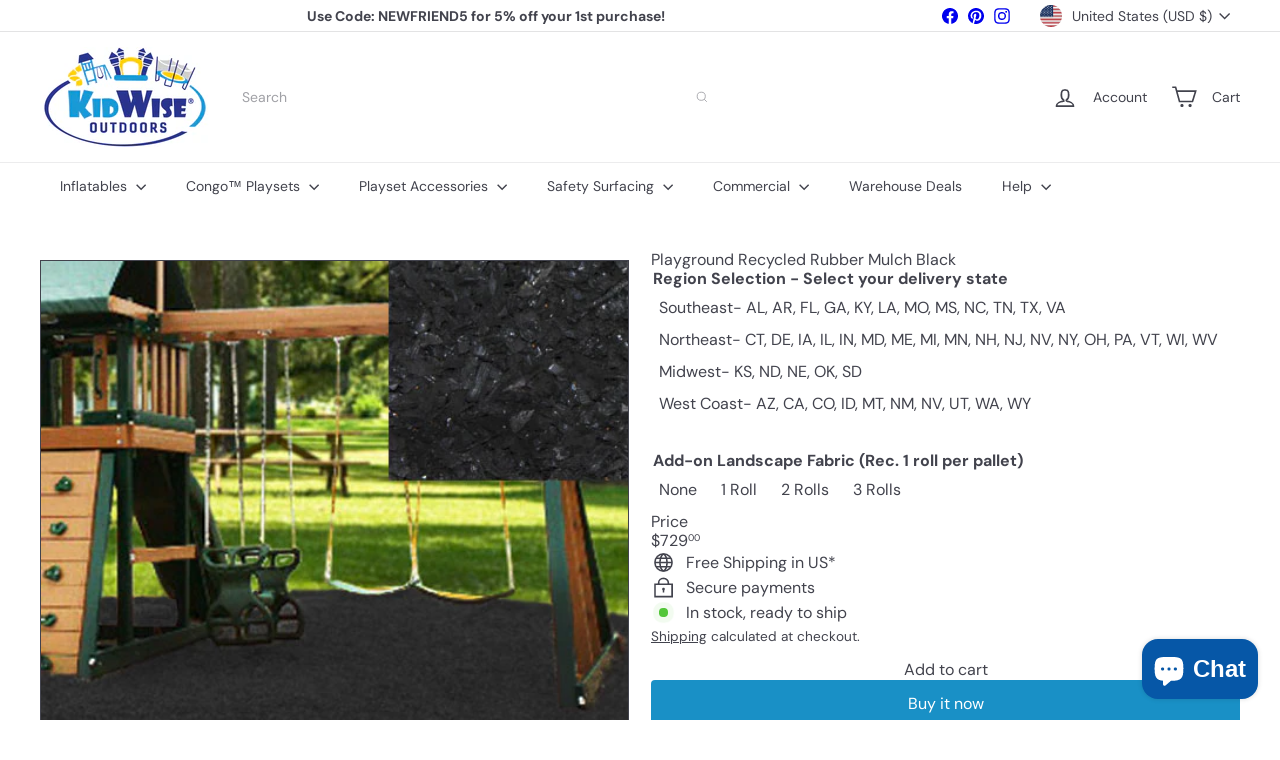

--- FILE ---
content_type: text/javascript
request_url: https://kidwise.com/cdn/shop/t/36/assets/block.product-buy-buttons.js?v=72507478919240364931760105706
body_size: 358
content:
import{EVENTS}from"util.events";class BlockBuyButtons extends HTMLElement{constructor(){super(),this.handleVariantChange=this.handleVariantChange.bind(this)}connectedCallback(){this.abortController=new AbortController,this.addEventListener("submit",this.handleSubmit.bind(this),{signal:this.abortController.signal}),document.addEventListener(`${EVENTS.variantChange}:${this.dataset.sectionId}:${this.dataset.productId}`,this.handleVariantChange,{signal:this.abortController.signal}),this.cartType=this.dataset.cartType}disconnectedCallback(){this.abortController.abort()}handleVariantChange({detail}){const{html,variant}=detail;if(!variant){this.toggleAddButton(!0,this.getLocales().unavailable);return}this.updateVariantInput(variant),this.renderProductInfo(html)}renderProductInfo(html){const addButtonUpdated=html.getElementById(`ProductSubmitButton-${this.dataset.sectionId}`);addButtonUpdated&&this.toggleAddButton(addButtonUpdated.hasAttribute("disabled"),this.getLocales().soldOut)}getLocales(){return this.locales=this.locales||JSON.parse(this.querySelector('[type="application/json"]').textContent),this.locales}toggleAddButton(disable=!0,text){const productForm=this.querySelector(`#product-form-${this.dataset.sectionId}`);if(!productForm)return;const addButton=productForm.querySelector('[name="add"]'),addButtonText=productForm.querySelector('[name="add"] > span');addButton&&(disable?(addButton.setAttribute("disabled","disabled"),text&&(addButtonText.textContent=text)):(addButton.removeAttribute("disabled"),addButtonText.textContent=this.dataset.template!=="preorder"?this.getLocales().addToCart:this.getLocales().preOrder))}updateVariantInput(variant){this.querySelectorAll(`#product-form-${this.dataset.sectionId}, #product-form-installment-${this.dataset.sectionId}`).forEach(productForm=>{const input=productForm.querySelector('input[name="id"]');input.value=variant.id,input.dispatchEvent(new Event("change",{bubbles:!0}))})}async handleSubmit(event){if(this.cartType!="page"){event.preventDefault(),this.disableAddToCartButton();try{const responseJson=await this.addVariantToCart();this.dispatchEvent(new CustomEvent(EVENTS.ajaxProductAdded,{bubbles:!0,detail:{product:responseJson,addToCartBtn:this.querySelector(`#ProductSubmitButton-${this.dataset.sectionId}`)}}))}catch(error){this.handleError(error)}finally{this.enableAddToCartButton()}}}handleError(error){if(!error.description){console.warn(error);return}let form=this.querySelector("form"),errors=this.querySelector("form .errors");errors&&errors.remove();let errorDiv=document.createElement("div");errorDiv.classList.add("errors","text-center"),typeof error.description=="object"?errorDiv.textContent=error.message:errorDiv.textContent=error.description,form.append(errorDiv),this.dispatchEvent(new CustomEvent(EVENTS.ajaxProductError,{bubbles:!0,detail:{errorMessage:error.description}}))}async addVariantToCart(){const formData=this.getFormDataWithSections(),response=await fetch(`${window.Shopify.routes.root}cart/add.js`,{method:"POST",headers:{"X-Requested-With":"XMLHttpRequest"},body:formData});if(!response.ok)throw await response.json();return response.json()}async fetchCart(){return(await fetch(`${window.Shopify.routes.root}cart.js`)).json()}getFormDataWithSections(){const productForm=this.querySelector(`#product-form-${this.dataset.sectionId}`),formData=new FormData(productForm);return formData.set("sections_url",`${window.Shopify.routes.root}variants/${productForm.id.value}`),formData.set("sections","cart-ajax"),formData}enableAddToCartButton(){const productForm=this.querySelector(`#product-form-${this.dataset.sectionId}`);if(!productForm)return;const addButton=productForm.querySelector('[name="add"]');addButton.removeAttribute("aria-busy"),addButton.classList.remove("btn--loading")}disableAddToCartButton(){const productForm=this.querySelector(`#product-form-${this.dataset.sectionId}`),errors=this.querySelector("form .errors");if(errors&&errors.remove(),!productForm)return;const addButton=productForm.querySelector('[name="add"]');addButton.setAttribute("aria-busy","true"),addButton.classList.add("btn--loading")}}customElements.define("block-buy-buttons",BlockBuyButtons);
//# sourceMappingURL=/cdn/shop/t/36/assets/block.product-buy-buttons.js.map?v=72507478919240364931760105706
